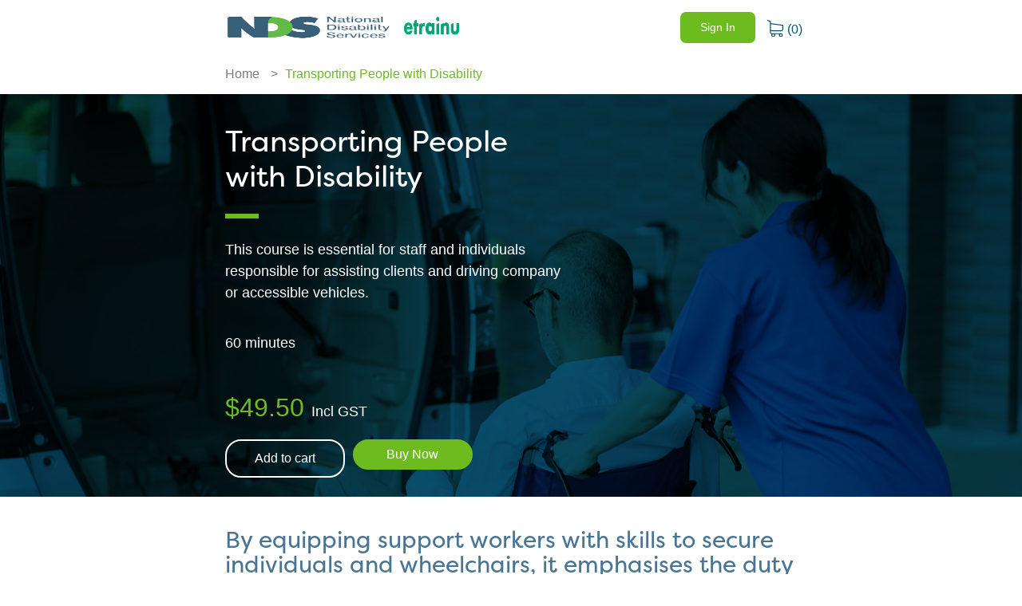

--- FILE ---
content_type: text/css
request_url: https://nds-marketplace.etrainu.com/wp-content/themes/etrainu_marketplace/styles/header.css?v=20200429c
body_size: 824
content:
/*--------------------------------------------------------------
## Header
--------------------------------------------------------------*/

.site-header {
	padding: 2% 5%;
	top: 0;
	background-color: #fff;
	z-index: 20;
}

.site-header .etrainu-navigation ul {
	display: inline-block;
    list-style-type: none;
    margin: auto;
    text-align: center;
    padding: 0;
}

.site-header .etrainu-navigation li {
	padding: 10px;
    display: inline-block;
}

.site-branding {
    width: 300px;
    float: left;
    padding: 10px 0 10px 0;
    display: flex;
	align-items: end;
}

.site-branding .custom-logo {
	height: 100%;
	width: 100%;
}

.site-branding .custom-logo-link {
	align-items: center;
	display: flex;
    margin-right: 10px;
}

.site-branding .custom-logo-link .custom-logo {
	height: 40px
}
.site-branding .etrainu-logo img {
	height: 30px
}

nav.etrainu-navigation {
    float: left;
}

.etrainu-navigation ul{
	display: flex;
	justify-content: space-between;
	list-style-type: none;
}

.etrainu-navigation li a{
	text-decoration: none;
	color: #085874;
}

.etrainu-navigation .menu-main-menu {
	padding-left: 0;
}

#masthead {
	display: flex;
    align-items: center;
    justify-content: space-between;
}

#masthead a:hover {
	opacity: 0.8;
}

#masthead .headerCart {
    display: block;
    float: right;
    margin: 2% 0;
}

#masthead .headerCart .cart-icon{
    margin-top: 10px;
    display: block;
    float: left;
}

#masthead .headerCart #cart-count {
	margin-top: 10px;
    display: block;
    float: left;
}

#masthead .headerCartIcon {
    padding: 0px 5px;
    width: 30px;
}

#masthead .headerCartIconMobile {
	padding: 0px 5px;
	width: 30px;
	display: none;
}

#masthead .headerCart a{
	color: #085874;
	text-decoration: none;
}

#masthead .headerCart .signIn {
	background-color: #6ebb1f;
    margin: 0 10px;
    border-radius: 7px;
    padding: 2px 10px;
    font-size: 0.90em;
    float: left;
}

#masthead .etrainu-navigation-mobile #menu-main-menu a {
    text-decoration: none;
    color: #085874;
}

#masthead .headerCart .signIn p{
	color: #ffffff;
	margin: auto;
	padding: 7px 15px;
}

#masthead .siteBrandingMobile {
	display: none;
}

#masthead .etrainu-navigation-mobile .burger-menu-close {
	cursor: pointer;
	align-self: flex-end;
}

#masthead .etrainu-navigation-mobile #menu-main-menu {
	list-style-type: none;
	padding: 0;
	margin: 0;
}

#masthead .etrainu-navigation-mobile #menu-main-menu a{
	text-decoration: none;
	color: #000;
}

#masthead .etrainu-navigation-mobile #menu-main-menu li{
	padding: 0.5rem 0;
}

#masthead .etrainu-navigation-mobile {
	width: 0;
	left: 0;
	top: 0;
	height: 100%;
	background-color: white;
	z-index: 10;
	position: fixed;
	overflow-x: hidden;
	transition: 0.3s;
	box-shadow: 0 0 10px #aaaaaa;
}

#masthead .etrainu-navigation-mobile .etrainu-navigation-mobile-content {
	display: flex;
	flex-direction: column;
	padding: 2rem;
}


.admin-bar #masthead .etrainu-navigation-mobile {
	top: 46px;
}

#masthead .etrainu-navigation ul li:last-child {
	display: none;
}



@media only screen and (max-width: 768px) {
	.site-header {
		position: sticky;
		position: -webkit-sticky;
		padding: 15px 15px 0 15px;
	}

    .site-branding .custom-logo-link{
        margin: auto;
    }

    .site-branding{width: 100%;}

	header#masthead {
		flex-direction: column;
	}

	#masthead .etrainu-navigation {
		display: none;
	}

	#masthead .siteBrandingMobile {
		display: flex;
		width: 100%;
		justify-content: space-between;
		align-items: center;
		margin: 0;
	}
	#masthead .siteBrandingMobile .site-branding {
		display: flex;
        padding-left: 10px;
        width: 40%;
	}
	#masthead .siteBrandingMobile .headerCart {
		display: block;
	}
	#masthead .siteBrandingMobile .headerCart .headerCartIcon {
		display: none;
	}
	#masthead .siteBrandingMobile .headerCart .headerCartIconMobile {
		display: block;
        float: right;
	}
	#masthead .siteBrandingMobile .burger-menu {
		cursor: pointer;
		display: flex;
		align-items: center;
		justify-content: center;
	}

	#masthead .site-branding {
		display: none;
	}
	#masthead .headerCart{
        width: 10%;
		display: none;
	}
}

#masthead.site-header::before, #masthead.site-header::after {
	content: none !important;
}


@media only screen and (min-width: 768px) {
	#masthead .etrainu-navigation-mobile {
		display: none;
	}
}


@media only screen and (max-width: 600px) {
    #masthead .siteBrandingMobile .site-branding{
        width: 70%;
    }
}


@media only screen and (max-width: 1024px) {
    .site-header{
        padding: 15px 5%;
    }
}


@media only screen and (min-width: 1200px) {
    .site-header{
        padding: 0 21.5%;
    }
}


--- FILE ---
content_type: text/css
request_url: https://nds-marketplace.etrainu.com/wp-content/themes/etrainu_marketplace/style.css?ver=202000001
body_size: 6996
content:
/*!
Theme Name: Etrainu_marketplace
Theme URI: http://underscores.me/
Author: Me
Author URI: http://underscores.me/
Description: Custom theme: Etrainu_marketplace
Version: 1.0.0
License: GNU General Public License v2 or later
License URI: LICENSE
Text Domain: etrainu_marketplace
Tags: custom-background, custom-logo, custom-menu, featured-images, threaded-comments, translation-ready

This theme, like WordPress, is licensed under the GPL.
Use it to make something cool, have fun, and share what you've learned with others.

Etrainu_marketplace is based on Underscores https://underscores.me/, (C) 2012-2017 Automattic, Inc.
Underscores is distributed under the terms of the GNU GPL v2 or later.

Normalizing styles have been helped along thanks to the fine work of
Nicolas Gallagher and Jonathan Neal https://necolas.github.io/normalize.css/
*/
/*--------------------------------------------------------------
>>> TABLE OF CONTENTS:
----------------------------------------------------------------
# Normalize
# Typography
# Elements
# Forms
# Navigation
	## Links
	## Menus
# Accessibility
# Alignments
# Clearings
# Widgets
# Content
	## Posts and pages
	## Comments
# Infinite scroll
# Media
	## Captions
	## Galleries
--------------------------------------------------------------*/
/*--------------------------------------------------------------
# Normalize
--------------------------------------------------------------*/
/* normalize.css v8.0.0 | MIT License | github.com/necolas/normalize.css */

/* Document
	 ========================================================================== */

/**
 * 1. Correct the line height in all browsers.
 * 2. Prevent adjustments of font size after orientation changes in iOS.
 */

html {
	line-height: 1.15; /* 1 */
	-webkit-text-size-adjust: 100%; /* 2 */
}

/* Sections
	 ========================================================================== */

/**
 * Remove the margin in all browsers.
 */

body {
	margin: 0;
}

/**
 * Correct the font size and margin on `h1` elements within `section` and
 * `article` contexts in Chrome, Firefox, and Safari.
 */

h1 {
	font-size: 2em;
	margin: 0.67em 0;
}

h3 {
    font-family: 'filson-pro', sans-serif;
    font-weight: normal;
    color: #085874;
}

/* Grouping content
	 ========================================================================== */

/**
 * 1. Add the correct box sizing in Firefox.
 * 2. Show the overflow in Edge and IE.
 */

hr {
	box-sizing: content-box; /* 1 */
	height: 0; /* 1 */
	overflow: visible; /* 2 */
}

/**
 * 1. Correct the inheritance and scaling of font size in all browsers.
 * 2. Correct the odd `em` font sizing in all browsers.
 */

pre {
	font-family: monospace, monospace; /* 1 */
	font-size: 1em; /* 2 */
}

/* Text-level semantics
	 ========================================================================== */

/**
 * Remove the gray background on active links in IE 10.
 */

a {
	background-color: transparent;
}

/**
 * 1. Remove the bottom border in Chrome 57-
 * 2. Add the correct text decoration in Chrome, Edge, IE, Opera, and Safari.
 */

abbr[title] {
	border-bottom: none; /* 1 */
	text-decoration: underline; /* 2 */
	text-decoration: underline dotted; /* 2 */
}

/**
 * Add the correct font weight in Chrome, Edge, and Safari.
 */

b,
strong {
	font-weight: bolder;
}

/**
 * 1. Correct the inheritance and scaling of font size in all browsers.
 * 2. Correct the odd `em` font sizing in all browsers.
 */

code,
kbd,
samp {
	font-family: monospace, monospace; /* 1 */
	font-size: 1em; /* 2 */
}

/**
 * Add the correct font size in all browsers.
 */

small {
	font-size: 80%;
}

/**
 * Prevent `sub` and `sup` elements from affecting the line height in
 * all browsers.
 */

sub,
sup {
	font-size: 75%;
	line-height: 0;
	position: relative;
	vertical-align: baseline;
}

sub {
	bottom: -0.25em;
}

sup {
	top: -0.5em;
}

/* Embedded content
	 ========================================================================== */

/**
 * Remove the border on images inside links in IE 10.
 */

img {
	border-style: none;
}

/* Forms
	 ========================================================================== */

/**
 * 1. Change the font styles in all browsers.
 * 2. Remove the margin in Firefox and Safari.
 */

button,
input,
optgroup,
select,
textarea {
	font-family: inherit; /* 1 */
	font-size: 100%; /* 1 */
	line-height: 1.15; /* 1 */
	margin: 0; /* 2 */
}

/**
 * Show the overflow in IE.
 * 1. Show the overflow in Edge.
 */

button,
input { /* 1 */
	overflow: visible;
}

/**
 * Remove the inheritance of text transform in Edge, Firefox, and IE.
 * 1. Remove the inheritance of text transform in Firefox.
 */

button,
select { /* 1 */
	text-transform: none;
}

/**
 * Correct the inability to style clickable types in iOS and Safari.
 */

button,
[type="button"],
[type="reset"],
[type="submit"] {
	-webkit-appearance: button;
}

/**
 * Remove the inner border and padding in Firefox.
 */

button::-moz-focus-inner,
[type="button"]::-moz-focus-inner,
[type="reset"]::-moz-focus-inner,
[type="submit"]::-moz-focus-inner {
	border-style: none;
	padding: 0;
}

/**
 * Restore the focus styles unset by the previous rule.
 */

button:-moz-focusring,
[type="button"]:-moz-focusring,
[type="reset"]:-moz-focusring,
[type="submit"]:-moz-focusring {
	outline: 1px dotted ButtonText;
}

/**
 * Correct the padding in Firefox.
 */

fieldset {
	padding: 0.35em 0.75em 0.625em;
}

/**
 * 1. Correct the text wrapping in Edge and IE.
 * 2. Correct the color inheritance from `fieldset` elements in IE.
 * 3. Remove the padding so developers are not caught out when they zero out
 *		`fieldset` elements in all browsers.
 */

legend {
	box-sizing: border-box; /* 1 */
	color: inherit; /* 2 */
	display: table; /* 1 */
	max-width: 100%; /* 1 */
	padding: 0; /* 3 */
	white-space: normal; /* 1 */
}

/**
 * Add the correct vertical alignment in Chrome, Firefox, and Opera.
 */

progress {
	vertical-align: baseline;
}

/**
 * Remove the default vertical scrollbar in IE 10+.
 */

textarea {
	overflow: auto;
}

/**
 * 1. Add the correct box sizing in IE 10.
 * 2. Remove the padding in IE 10.
 */

[type="checkbox"],
[type="radio"] {
	box-sizing: border-box; /* 1 */
	padding: 0; /* 2 */
}

/**
 * Correct the cursor style of increment and decrement buttons in Chrome.
 */

[type="number"]::-webkit-inner-spin-button,
[type="number"]::-webkit-outer-spin-button {
	height: auto;
}

/**
 * 1. Correct the odd appearance in Chrome and Safari.
 * 2. Correct the outline style in Safari.
 */

[type="search"] {
	-webkit-appearance: textfield; /* 1 */
	outline-offset: -2px; /* 2 */
}

/**
 * Remove the inner padding in Chrome and Safari on macOS.
 */

[type="search"]::-webkit-search-decoration {
	-webkit-appearance: none;
}

/**
 * 1. Correct the inability to style clickable types in iOS and Safari.
 * 2. Change font properties to `inherit` in Safari.
 */

::-webkit-file-upload-button {
	-webkit-appearance: button; /* 1 */
	font: inherit; /* 2 */
}

/* Interactive
	 ========================================================================== */

/*
 * Add the correct display in Edge, IE 10+, and Firefox.
 */

details {
	display: block;
}

/*
 * Add the correct display in all browsers.
 */

summary {
	display: list-item;
}

/* Misc
	 ========================================================================== */

/**
 * Add the correct display in IE 10+.
 */

template {
	display: none;
}

/**
 * Add the correct display in IE 10.
 */

[hidden] {
	display: none;
}

/**
 * Allowing for easily hiding elements
 */
.hidden {
	display: none !important;
	overflow: hidden;
}

/*--------------------------------------------------------------
# Typography
--------------------------------------------------------------*/
body,
button,
input,
select,
optgroup,
textarea {
	color: #7a7a7a;
	font-family: "Roboto", Sans-serif;
	font-size: 16px;
	font-size: 1rem;
	line-height: 1.5;
}

h1, h2, h3, h4, h5, h6 {
	clear: both;
}

h5{font-size:18px;}

p {
	margin-bottom: 1.5em;
}

dfn, cite, em, i {
	font-style: italic;
}

blockquote {
	margin: 0 1.5em;
}

address {
	margin: 0 0 1.5em;
}

pre {
	background: #eee;
	font-family: "Courier 10 Pitch", Courier, monospace;
	font-size: 15px;
	font-size: 0.9375rem;
	line-height: 1.6;
	margin-bottom: 1.6em;
	max-width: 100%;
	overflow: auto;
	padding: 1.6em;
}

code, kbd, tt, var {
	font-family: Monaco, Consolas, "Andale Mono", "DejaVu Sans Mono", monospace;
	font-size: 15px;
	font-size: 0.9375rem;
}

abbr, acronym {
	border-bottom: 1px dotted #666;
	cursor: help;
}

mark, ins {
	text-decoration: none;
}

big {
	font-size: 125%;
}

/*--------------------------------------------------------------
# Elements
--------------------------------------------------------------*/
html {
	box-sizing: border-box;
}

*,
*:before,
*:after {
	/* Inherit box-sizing to make it easier to change the property for components that leverage other behavior; see https://css-tricks.com/inheriting-box-sizing-probably-slightly-better-best-practice/ */
	box-sizing: inherit;
}

body {
	background: #fff;
	/* Fallback for when there is no custom background color defined. */
}

hr {
	background-color: #ccc;
	border: 0;
	height: 1px;
	margin-bottom: 1.5em;
}

ul, ol {
	margin: 0 0 1.5em 3em;
}

ul {
	list-style: disc;
}

ol {
	list-style: decimal;
}

li > ul,
li > ol {
	margin-bottom: 0;
	margin-left: 1.5em;
}

dt {
	font-weight: bold;
}

dd {
	margin: 0 1.5em 1.5em;
}

img {
	height: auto;
	/* Make sure images are scaled correctly. */
	max-width: 100%;
	/* Adhere to container width. */
}

figure {
	margin: 1em 0;
	/* Extra wide images within figure tags don't overflow the content area. */
}

table {
	margin: 0 0 1.5em;
	width: 100%;
}

.breadcrumb {
    padding: 1% 22%;
}

.breadcrumbs span {
    margin: 0 5px;
}

.breadcrumbs span:nth-child(1) {
    margin-left: 0;
}

.breadcrumbs span a:link {
    text-decoration: none;
    color:#7a7a7a;
}

.breadcrumbs span a:visited {
    text-decoration: none;
    color:#7a7a7a;
}

.breadcrumbs span a:hover {
    color: #9BB33C;
    text-decoration: underline;
}

.breadcrumbs span a:active {
    color: #9BB33C;
    text-decoration: underline;
}

.breadcrumbs span.current-item{
    color: #9BB33C;
}


/*--------------------------------------------------------------
# Forms
--------------------------------------------------------------*/
button,
input[type="button"],
input[type="reset"],
input[type="submit"] {
	border: 1px solid;
	border-color: #ccc #ccc #bbb;
	border-radius: 3px;
	background: #e6e6e6;
	color: rgba(0, 0, 0, 0.8);
	font-size: 12px;
	font-size: 0.75rem;
	line-height: 1;
	padding: .6em 1em .4em;
}

button:hover,
input[type="button"]:hover,
input[type="reset"]:hover,
input[type="submit"]:hover {
	border-color: #ccc #bbb #aaa;
}

button:active, button:focus,
input[type="button"]:active,
input[type="button"]:focus,
input[type="reset"]:active,
input[type="reset"]:focus,
input[type="submit"]:active,
input[type="submit"]:focus {
	border-color: #aaa #bbb #bbb;
}

input[type="text"],
input[type="email"],
input[type="url"],
input[type="password"],
input[type="search"],
input[type="number"],
input[type="tel"],
input[type="range"],
input[type="date"],
input[type="month"],
input[type="week"],
input[type="time"],
input[type="datetime"],
input[type="datetime-local"],
input[type="color"],
textarea {
	color: #666;
	border: 1px solid #ccc;
	border-radius: 3px;
	padding: 3px;
}

input[type="text"]:focus,
input[type="email"]:focus,
input[type="url"]:focus,
input[type="password"]:focus,
input[type="search"]:focus,
input[type="number"]:focus,
input[type="tel"]:focus,
input[type="range"]:focus,
input[type="date"]:focus,
input[type="month"]:focus,
input[type="week"]:focus,
input[type="time"]:focus,
input[type="datetime"]:focus,
input[type="datetime-local"]:focus,
input[type="color"]:focus,
textarea:focus {
	color: #111;
}

select {
	border: 1px solid #ccc;
}

textarea {
	width: 100%;
}

/*--------------------------------------------------------------
# Navigation
--------------------------------------------------------------*/
/*--------------------------------------------------------------
## Links
--------------------------------------------------------------*/
a {
	color: #9BB33C;
    text-decoration: underline;
    transition: .5s;
}

a:visited {
	color: #9BB33C;
}

a:hover, a:focus, a:active {
	color: #094E69;
}

a:focus {
	outline: thin dotted;
}

a:hover, a:active {
	outline: 0;
}

/*--------------------------------------------------------------
## Menus
--------------------------------------------------------------*/
.main-navigation {
	clear: both;
	display: block;
	float: left;
	width: 100%;
}

.main-navigation ul {
	display: none;
	list-style: none;
	margin: 0;
	padding-left: 0;
}

.main-navigation ul ul {
	box-shadow: 0 3px 3px rgba(0, 0, 0, 0.2);
	float: left;
	position: absolute;
	top: 100%;
	left: -999em;
	z-index: 99999;
}

.main-navigation ul ul ul {
	left: -999em;
	top: 0;
}

.main-navigation ul ul li:hover > ul,
.main-navigation ul ul li.focus > ul {
	left: 100%;
}

.main-navigation ul ul a {
	width: 200px;
}

.main-navigation ul li:hover > ul,
.main-navigation ul li.focus > ul {
	left: auto;
}

.main-navigation li {
	float: left;
	position: relative;
}

.main-navigation a {
	display: block;
	text-decoration: none;
}

/* Small menu. */
.menu-toggle,
.main-navigation.toggled ul {
	display: block;
}

@media screen and (min-width: 37.5em) {
	.menu-toggle {
		display: none;
	}

	.main-navigation ul {
		display: block;
	}
}

.site-main .comment-navigation, .site-main
.posts-navigation, .site-main
.post-navigation {
	margin: 0 0 1.5em;
	overflow: hidden;
}

.comment-navigation .nav-previous,
.posts-navigation .nav-previous,
.post-navigation .nav-previous {
	float: left;
	width: 50%;
}

.comment-navigation .nav-next,
.posts-navigation .nav-next,
.post-navigation .nav-next {
	float: right;
	text-align: right;
	width: 50%;
}

/*--------------------------------------------------------------
# Accessibility
--------------------------------------------------------------*/
/* Text meant only for screen readers. */
.screen-reader-text {
	border: 0;
	clip: rect(1px, 1px, 1px, 1px);
	clip-path: inset(50%);
	height: 1px;
	margin: -1px;
	overflow: hidden;
	padding: 0;
	position: absolute !important;
	width: 1px;
	word-wrap: normal !important; /* Many screen reader and browser combinations announce broken words as they would appear visually. */
}

.screen-reader-text:focus {
	background-color: #f1f1f1;
	border-radius: 3px;
	box-shadow: 0 0 2px 2px rgba(0, 0, 0, 0.6);
	clip: auto !important;
	clip-path: none;
	color: #21759b;
	display: block;
	font-size: 14px;
	font-size: 0.875rem;
	font-weight: bold;
	height: auto;
	left: 5px;
	line-height: normal;
	padding: 15px 23px 14px;
	text-decoration: none;
	top: 5px;
	width: auto;
	z-index: 100000;
	/* Above WP toolbar. */
}

/* Do not show the outline on the skip link target. */
#content[tabindex="-1"]:focus {
	outline: 0;
}

/*--------------------------------------------------------------
# Alignments
--------------------------------------------------------------*/
.alignleft {
	display: inline;
	float: left;
	margin-right: 1.5em;
}

.alignright {
	display: inline;
	float: right;
	margin-left: 1.5em;
}

.aligncenter {
	clear: both;
	display: block;
	margin-left: auto;
	margin-right: auto;
}


/*--------------------------------------------------------------
# Clearings
--------------------------------------------------------------*/
.clear:before,
.clear:after,
.entry-content:before,
.entry-content:after,
.comment-content:before,
.comment-content:after,
.site-header:before,
.site-header:after,
.site-content:before,
.site-content:after,
.site-footer:before,
.site-footer:after {
	content: "";
	display: table;
	table-layout: fixed;
}

.clear:after,
.entry-content:after,
.comment-content:after,
.site-header:after,
.site-content:after,
.site-footer:after {
	clear: both;
}

/*--------------------------------------------------------------
# Widgets
--------------------------------------------------------------*/
.widget {
	margin: 0 0 1.5em;
	/* Make sure select elements fit in widgets. */
}

.widget select {
	max-width: 100%;
}

/*--------------------------------------------------------------
# Content
--------------------------------------------------------------*/
/*--------------------------------------------------------------
## Posts and pages
--------------------------------------------------------------*/
.sticky {
	display: block;
}

.post,
.page {
	margin: 0 0 1.5em;
}

.updated:not(.published) {
	display: none;
}

.page-content,
.entry-content,
.entry-summary {
	margin: 1.5em 0 0;
}

.page-links {
	clear: both;
	margin: 0 0 1.5em;
}

/*--------------------------------------------------------------
## General Woocommerce
--------------------------------------------------------------*/

.woocommerce-notices-wrapper {
	display: none !important;
}

.woocommerce-additional-fields {
    display: none;
}

li.wc_payment_method.payment_method_woocommerce_securepay_p_gateway label img {
    float: left;
}

.woocommerce-checkout #payment div.form-row {
    padding: .5em 1em;
}

/* Purchase Buttons */

.addToCart {
	border-style: solid;
	border-radius: 20px;
	border-width: 2px;
	background-color: #9bb33c;
	padding: 2px 10px;
	border-color: #9bb33c;
    text-align: center;
}

.addToCart .added{
	display: none;
	color: #085874;
	background-color: #FFFFFF;
}

.addToCart a{
	color: #FFFFFF;
}

.addToCart a:hover{
	color: #9bb33c !important;
}

.addToCart:hover {
	background-color: #FFFFFF;
}

.buyNow{
	border-style: solid;
	border-width: 1px;
	border-radius: 20px;
	color: #085874;
	background-color: #fff;
	padding: 2px 10px;
}

.buyNowButton {
	border-color: #9BB33C;
    background: #9BB33C;
	display: flex;
	align-items: center;
	border-style: solid;
	border-width: 2px;
	border-radius: 20px;
	padding: 5px;
	justify-content: center;
	text-decoration: none;
	color: #fff;
    text-align: center;
}


a.buyNowButton:visited {
	color: #fff;
}

a.buyNowButton:hover {
	background-color: transparent;
	color: #9BB33C;
}

#addToCart.add_to_cart_button {
	text-align: center;
	font-weight: 400;
	border-color: #ffffff;
	color: #ffffff;
	background-color: transparent;
	text-decoration: none;
	border-radius: 20px;
	border-style: solid;
	border-width: 2px;
    margin-right: 10px;
    float:left;
}

#addToCart.add_to_cart_button:hover{
	color: #085874;
	background-color: #ffffff;
	border-color: #085874;
    opacity: 1;
}

.woocommerce-billing-fields h3, .woocommerce-additional-fields h3, h3#order_review_heading {
    color: #094E69;
    font-size: 1.5em;
    line-height: 1.1em;
}

.woocommerce #respond input#submit:hover, .woocommerce a.button:hover, .woocommerce button.button:hover, .woocommerce input.button:hover {
    background-color: #9BB33C;
    text-decoration: none;
    background-image: none;
    color: #fff;
    opacity: .8;
}

#add_payment_method table.cart .product-thumbnail, .woocommerce-cart table.cart .product-thumbnail, .woocommerce-checkout table.cart .product-thumbnail{
    min-width: 60px;
}

.woocommerceCartTotal h2, .woocommerceCart h2{
    color: #085874;
    font-size: 1.5em;
}

.entry-content .woocommerce {
    width: 1055px;
    margin: auto;
}

.woocommerceCart {
    width: 60%;
}

.woocommerce form .form-row input.input-text, .woocommerce form .form-row textarea{
    padding: 10px;
}


.woocommerce #respond input#submit, .woocommerce a.button, .woocommerce button.button, .woocommerce input.button{
    background-color: #9BB33C;
    color: #fff;
    padding: 10px 20px;
    transition: .5s;
}

.woocommerce-order h1, h2 {
    color: #085874;
}

button.button[disabled]{
    background:#d9d7d7;
}

td.woocommerce-table__product-name.product-name a {
    color: #9BB33C;
    transition: .5s;
}

td.woocommerce-table__product-name.product-name a:hover {
    opacity: .8;
}


table.shop_table.woocommerce-checkout-review-order-table {
    border: none;
}

.woocommerce .woocommerce-checkout .woocommerce-account-fields {
	display: none !important;
}


div#customer_details {
    margin-bottom: 50px;
}

.woocommerce #payment .form-row select, .woocommerce-page #payment .form-row select {
    width: auto;
    padding: 10px;
}


.woocommerce-checkout #payment ul.payment_methods{
    border-bottom:0;
}

.woocommerce-checkout #payment div.payment_box{
    margin: 0;
    background-color: #ffffff;
}

.payment_box.payment_method_woocommerce_securepay_p_gateway p {
    padding-left: 15px;
}

.woocommerce table.shop_table{
    margin: 0 0 50px 0;
}

.woocommerce-checkout #payment div.payment_box .form-row{
    margin:0;
}

.woocommerce-checkout #payment div.payment_box::before{
    border:none;
}

table.shop_table.woocommerce-checkout-review-order-table thead tr, table.shop_table.woocommerce-checkout-review-order-table tfoot tr.order-total {
    background: #f8f8f9;
}

tr.order-total, tr.order-total td, th.product-name, th.product-total {
    color: #094E69;
    font-size:1.1em;
}

table.shop_table.shop_table_responsive.cart.woocommerce-cart-form__contents th {
    color: #094E69;
    font-size: 1em;
}

.woocommerce-checkout #payment ul.payment_methods, .woocommerce-checkout #payment div.payment_box{
    padding: 0;
}

.singleProductHeroContent p {
    padding-top: 2%;
    font-size: 18px;
}




/*--------------------------------------------------------------
## Comments
--------------------------------------------------------------*/
.comment-content a {
	word-wrap: break-word;
}

.bypostauthor {
	display: block;
}

/*--------------------------------------------------------------
# Infinite scroll
--------------------------------------------------------------*/
/* Globally hidden elements when Infinite Scroll is supported and in use. */
.infinite-scroll .posts-navigation,
.infinite-scroll.neverending .site-footer {
	/* Theme Footer (when set to scrolling) */
	display: none;
}

/* When Infinite Scroll has reached its end we need to re-display elements that were hidden (via .neverending) before. */
.infinity-end.neverending .site-footer {
	display: block;
}

/*--------------------------------------------------------------
# Media
--------------------------------------------------------------*/
.page-content .wp-smiley,
.entry-content .wp-smiley,
.comment-content .wp-smiley {
	border: none;
	margin-bottom: 0;
	margin-top: 0;
	padding: 0;
}

/* Make sure embeds and iframes fit their containers. */
embed,
iframe,
object {
	max-width: 100%;
}

/* Make sure logo link wraps around logo image. */
.custom-logo-link {
	display: inline-block;
}

/*--------------------------------------------------------------
## Captions
--------------------------------------------------------------*/
.wp-caption {
	margin-bottom: 1.5em;
	max-width: 100%;
}

.wp-caption img[class*="wp-image-"] {
	display: block;
	margin-left: auto;
	margin-right: auto;
}

.wp-caption .wp-caption-text {
	margin: 0.8075em 0;
}

.wp-caption-text {
	text-align: center;
}

/*--------------------------------------------------------------
## Galleries
--------------------------------------------------------------*/
.gallery {
	margin-bottom: 1.5em;
}

.gallery-item {
	display: inline-block;
	text-align: center;
	vertical-align: top;
	width: 100%;
}

.gallery-columns-2 .gallery-item {
	max-width: 50%;
}

.gallery-columns-3 .gallery-item {
	max-width: 33.33%;
}

.gallery-columns-4 .gallery-item {
	max-width: 25%;
}

.gallery-columns-5 .gallery-item {
	max-width: 20%;
}

.gallery-columns-6 .gallery-item {
	max-width: 16.66%;
}

.gallery-columns-7 .gallery-item {
	max-width: 14.28%;
}

.gallery-columns-8 .gallery-item {
	max-width: 12.5%;
}

.gallery-columns-9 .gallery-item {
	max-width: 11.11%;
}

.gallery-caption {
	display: block;
}

/*eHhh?*/

.woocommerce-form-coupon-toggle {
	display: none;
}

#post-9 {
	margin: 0 10%;
}

.woocommerce-terms-and-conditions-wrapper {
	display: none;
}

.woocommerce #content table.cart td.actions .input-text, .woocommerce table.cart td.actions .input-text, .woocommerce-page #content table.cart td.actions .input-text, .woocommerce-page table.cart td.actions .input-text {
	width: 200px;
}

/*Variable Product CSS*/

.woocommerce button.button.alt {
	background-color: #9bb33c;
    padding: 1em 3em;
    transition: .5s;
}

.woocommerce button.button.alt:hover {
	background-color: #9bb33c;
	opacity: 0.8;
}

/* Elementor Pages */

article .entry-header {
	display: none;
}

article .entry-content {
    margin: auto;
}

.elementor-widget-tabs .elementor-tab-title a {
    color: #085874 !important;
    font-family: 'filson-pro', sans-serif;
    font-weight: normal;
}

.elementor-widget-tabs .elementor-tab-title.elementor-active a {
    color: #085874 !important;
    font-weight: bold;
}

.elementor-widget-tabs .elementor-tabs-wrapper div {
    overflow: hidden;
    border: solid 1px #f3f3f3;
    border-collapse: collapse;
}

.elementor-tab-content table {

    border-spacing: 0;
    border-collapse: collapse;
}

.elementor-tab-content table td{
    vertical-align: top;
    padding: 1%;
}

table.states tr td:nth-child(1), table.states tr td:nth-child(2) {
    width: 100px;
    text-align: center;
}

table.performance-criteria td:nth-child(1) {
    width: 300px;
}

table.states td {
    border: solid 2px whitesmoke;
    vertical-align: top;
    border-spacing: 0;
    padding: 1%;
}

table.pre-req tr td:nth-child(1) {
    width: 30%;
}



/** Hero Banners **/

section.banner-lms, section.banner-elearning, section.banner-academies {
	height: 400px;
}

section.banner-lms h1, section.banner-elearning h1, section.banner-academies h1{
    font-size: 56px;
    line-height: .3em;
    font-family: 'filson-pro', sans-serif;
    font-weight: bold;

}


.banner-tagline { /** subheader of the banners **/
    font-family: 'filson-pro', sans-serif;
    font-weight: normal;
    font-size: 20px;
}

.banner-subpages h1 {
    font-family: 'filson-pro', sans-serif;
    font-weight: bold;
    font-size: 43.2px;
    line-height: 1em;
}

.banner-subpages h2{
    font-family: 'filson-pro', sans-serif;
    font-weight: normal;
    font-size: 20px;
    color: #fff;
    line-height: 1em;
}




/* ============= LMS =================== */

.page {
	margin: 0;
}

.header-blue h2 {
    font-family: 'filson-pro', sans-serif;
    font-weight: normal;
}

/* etrainu LMS features */

section.lms-features h3.elementor-icon-box-title span {
	color: #7a7a7a;
	font-weight: 400;
	font-size: 16px;
}

.avia_textblock ul {
	margin: 0;
}


.single-page {
    margin: 1% 22%;
}




.disable-select {
	user-select: none; /* supported by Chrome and Opera */
	-webkit-user-select: none; /* Safari */
	-moz-user-select: none; /* Firefox */
	-ms-user-select: none; /* Internet Explorer/Edge */
}

.payment_box .form-row {
	width: 100% !important;
}
/*:first-child :after*/
.wc_payment_method.payment_method_woocommerce_securepay_p_gateway label[for="payment_method_woocommerce_securepay_p_gateway"]{
	color: #FFFFFF;
}

.woocommerce-checkout #payment {
	background: none !important;
}



@media only screen and (max-width: 1024px) {

    .single-page {
        margin: 1% 5%;
    }

}


@media only screen and (max-width: 600px) {
	.header-blue h2 {
		font-size: .85em;
		line-height: 1.2em;
	}

	section.banner-lms h1, section.banner-elearning h1, section.banner-academies h1 {
		font-size: .90em;
		line-height: 1.2em;

	}

	section.banner-lms h1, section.banner-elearning h1{
		padding-top:5%;
	}

	.quote, .coa.elementor-widget-button, .avia-promocontent p  {/* call of action and quote section */
		text-align: center;
	}

	.avia-promocontent {
		text-align: center;
	}

	.elementor-element.elementor-element-3cd5702.why-us.elementor-column.elementor-col-50.elementor-top-column {
		background: #f3f3f3;
	}

    .banner-tagline {
        font-family: 'filson-pro', sans-serif;
        font-weight: normal;
        font-size: 16px;
    }

    section.banner-elearning h1 {
        padding-top: 18%;
    }

    li.wc_payment_method.payment_method_woocommerce_securepay_p_gateway label img {
        float: none;
    }

}



@media only screen and (max-device-width: 768px)  {

    .woocommerceCart {
        width: 100%;
    }

    .breadcrumb {
        padding: 2% 5%;
    }

    .buyNowButton {
		border-color: #085874;
		display: flex;
		align-items: center;
		border-style: solid;
		border-radius: 20px;
		padding: 5px;
		background-color: #ffffff;
        text-align: center;
	}

	.buyNowButton a{
		text-decoration: none;
		padding: 0 1rem;
		color: #085874;
	}

	.addToCart a{
		border-radius: 20px;
		color: #FFFFFF;
	}

}


@media only screen and (min-device-width: 768px)  {
	section.banner-lms h1, section.banner-elearning h1, section.banner-academies h1 {
		font-size: 43px;
		line-height: 1.2em;
		padding-top: 0;
	}

    .breadcrumb {
        padding: 2% 5%;
    }

    section.course-categories .elementor-widget-image-box .elementor-image-box-content h3.elementor-image-box-title{
        font-size: 1.3em;
    }

}



@media only screen and (min-width: 1024px) {

	.header-blue h2 {
		font-size: 35px;
		line-height: 1.1em;
	}


    section.banner-lms h1, section.banner-elearning h1, section.banner-academies h1{
        padding-top:.5em;
    }

}


@media only screen and (max-width: 1024px) {

	.header-blue h2 {
		font-size: .80em;
		line-height: 1.2em;
	}


    .entry-content .woocommerce {
        width: 100%;
        }
}



@media only screen and (min-width: 1200px) {

	   .breadcrumb{
        padding:1% 22%;
    }
}












--- FILE ---
content_type: text/css
request_url: https://nds-marketplace.etrainu.com/wp-content/themes/etrainu_marketplace/styles/wfe-leadgen.css?ver=20200414e
body_size: 2935
content:
/*--------------------------------------------------------------
## Work Force Essentials Hero Banner
--------------------------------------------------------------*/

section.elementor-element.elementor-element-7bb35c2c.elementor-section-boxed.elementor-section-height-default.elementor-section-height-default.elementor-section.elementor-top-section::before { /** for the live banner **/
    display: block;
    content: "";
    top: 0;
    left: 0;
    right: 0;
    bottom: 0;
    position: absolute;
    background-image: linear-gradient(50deg, rgba(255,255,255,.3), white, transparent, transparent);
}

.wfe-banner-btn-wrapper {
    display: flex;
    padding: 5% 0 0 0;
}

.wfe-banner-btn-wrapper a {
    color: #fff;
    padding: 10px 20px;
    border-radius: 5px;
}

.wfe-banner-btn-wrapper a.individual {
    background: #094e69;
    border: 2px solid #094e69;
    margin-right: 1.5em;
}

.wfe-banner-btn-wrapper a.individual:hover {
    border: 2px solid #082e3a;
    background: #082e3a;
}

.wfe-banner-btn-wrapper a.business {
   background: #094e69;
    border: 2px solid #094e69;
}

.wfe-banner-btn-wrapper a.business:hover {
    border: 2px solid #082e3a;
    background: #082e3a;
}




/*--------------------------------------------------------------
## Work Force Essentials Testimonials
--------------------------------------------------------------*/
div#sp-testimonial-free-wrapper-10138 .slick-initialized .slick-slide{
	background:none;
	box-shadow:none;
    border:none;
}

.elementor-testimonial-content {
    background: #085874;
    padding: 1.8em;
    position: relative;
    border-radius: 0 20px;
    color: #ffffff !important;
}

.elementor-widget-testimonial .elementor-testimonial-name {
    color: #6ebb1f;
    font-family: roboto,Sans-serif;
    font-weight: 600;
}

.elementor-widget-testimonial .elementor-testimonial-job {
    color: #54595f;
    font-family: roboto,Sans-serif;
    font-weight: 400;
}

#sp-testimonial-free-wrapper-10138 .sp-testimonial-free-section .tfree-client-designation{
    font-style: italic;
    color: #094e69;
}

.sp-testimonial-free-section .sp-tfree-client-image img{
    max-width: 100px;
    margin: 0 auto 1%; 
}

.elementor-testimonial-image img {
    border: 1px solid #D7D7D7;
}

.elementor-testimonial-meta-inner {
    margin-bottom: 5%;
}

/*--------------------------------------------------------------
## New Work Force Essentials Page
--------------------------------------------------------------*/

body.page-id-14488 .breadcrumb {
    display: none;
}

h1.wfe {
    font-family: 'filson-pro', sans-serif;
    font-size: 2.5em;
    line-height: 1.1em;
    margin: 0;
    padding: 0;
}

h2.wfe {
    font-family: 'filson-pro', sans-serif;
    font-size: 1.5em;
    margin: 0;
    line-height: 1.2em;
}

h2.wfe-center {
    font-family: 'filson-pro', sans-serif;
    font-size: 1.5em;
    margin: 0;
    line-height: 1.2em;
    text-align: center;
}

.wfe-center{
    text-align: center;
}

h3.wfe-blue{
    color: #084f6a !important;
    text-align: center;
    font-size: 1.17em;
    line-height: 1.3em;
    font-weight: bold !important;
}


h3.wfe {
    color: #3d3d3d !important;
    text-align: center;
    font-size: 1.17em;
    line-height: 1.3em;
    font-weight: bold;
}

h4.wfe{
    font-family: 'filson-pro', sans-serif;
    min-height: 50px;
    text-align: center;
}

.center{
    text-align: center;
}

.elementor-accordion-item b{
    color: #085874;
}

.elementor-tab-title.elementor-active {
    background: #094e69 !important;
}

.wfe-nav {
    text-align: center;
}

.step-wrapper {
    display: flex;
    justify-content: center;
}

.step-wrapper a {
    text-transform: uppercase;  
    color: #7a7a7a;
    padding: 10px 24px;
    margin: 0;
    border-radius: 20px;
}

.step-wrapper {
    display: flex;
    justify-content: center;
    border: 1px solid #d7d7d7;
    width: 310px;
    margin: auto;
    border-radius: 30px;
}

.step-wrapper a.active {
    font-weight: bold;
    color: #085874;
    background: #ebebeb;
}

.membership-wrapper {
    display: flex;
    justify-content: center;
}

.membership-wrapper .opt {
    padding: 10px 70px 10px 20px;
    border: solid 1px #d7d7d7;
    border-radius: 5px;
    margin: 0 5px;
    position: relative;
}

.opt.individual img {
    width: 20px;
    position: absolute;
    right: 15px;
}

.opt.business img {
    width: 40px;
    position: absolute;
    right: 15px;
}

.step-nav {
    text-align: center;
    margin: 5% 0 0 0;
}

.step-nav a, .btn-wrapper a{
    padding: 10px 40px;
    background: #094e69;
    border: 2px solid #094e69;
    border-radius: 4px;
    color: #fff;
    cursor: pointer;
    text-decoration: none;
}

.step-nav a:hover, .btn-wrapper a:hover{
    background: #082e3a;
    border: 2px solid #082e3a;
} 

.btn-wrapper {
    margin-top: 10%;
}

p.wfe-shortdesc {
    padding: 0 1%;
}
    
p.wfe-banner{
    padding: 0 1%;
}
    
.wfe-banner-btn-wrapper {
    justify-content: center;
}
    
    
.wfe-banner-btn-wrapper a {
    padding: 10px 17px;
}
    
.wfe-banner-btn-wrapper a.individual{
   margin-right: 1.2em;
}


/*--------------------------------------------------------------
## Work Force Essentials Leadgen form
--------------------------------------------------------------*/

body.page-id-14488 .header h1 {
	margin-bottom: 0;
    font-size: 1.5em;
    line-height: 1.2em;
}

body.page-id-14488 h1 {
	color: #084f6a
}

body.page-id-14488 h2 {
	color: #084f6a
}

body.page-id-14488 .entry-content {
	display: flex;
	flex-direction: column;
}

body.page-id-14488 .form .gform_wrapper{
	margin-top: 0;
}

body.page-id-14488 .form .gform_heading {
	display: none;
}

body.page-id-14488 .form .gf_step .gf_step_number {
	display: none;
}

body.page-id-14488 .form .gfield_label {
	display: none;
}

body.page-id-14488 .form ul.gfield_radio {
	display: flex;
	justify-content: space-around;
}

body.page-id-14488 .form ul.gfield_radio li {
    display: flex;
    border: solid 1px #084f6a;
    border-radius: 7px;
    width: 200px;
    padding: 10px !important;
}

body.page-id-14488 .form .gform_page_footer {
	display: flex;
	flex-direction: column;
	align-items: center;
    margin-top: 5%;
}

body.page-id-14488 .form .gform_page_footer .button{
    background-color: #094e69;
    margin: 0;
    padding: 10px 40px;
    background: #094e69;
    border: 2px solid #094e69;
    border-radius: 4px;
    color: #fff;
    cursor: pointer;
    text-decoration: none;
    width: auto;
}

body.page-id-14488 .wfe-section-title {
	display: flex;
	justify-content: center;
}

body.page-id-14488 .wfe-section-title h2{
    font-weight: 700;
    font-size: 1.17em;
    line-height: 1.2em;
    text-align: center;
}

body.page-id-14488 .gform_page_footer {
	border: none;
}

body.page-id-14488 .gform_wrapper .gf_page_steps {
	border: none;
	margin-bottom: 1.5em;
	display: flex;
	padding: 0;
}

body.page-id-14488 #gform_fields_1_3 .gfield_label {
	display: block;
}

body.page-id-14488 #gform_fields_1_3 .ginput_container input{
	width: 100%;
    padding: 10px;
}

body.page-id-14488 div#gf_page_steps_1 {
    border: solid 2px #D7D7D7;
    width: 280px;
    margin: 5% auto;
    border-radius: 30px;
    height: 41px;
}


body.page-id-14488 div.gf_page_steps .gf_step {
    margin: 0;
    display: flex;
    height: 100%;
    background: #f3f3f3;
    border-radius: 30px;
}

body.page-id-14488 div.gf_page_steps .gf_step span {
    margin: 0;
    padding: 10px 20px;
    text-transform: uppercase;
}

body.page-id-14488 .gform_wrapper .gf_step.gf_step_active span{
    font-weight: bold;
    color: #084f6a;
}


body.page-id-14488 .ginput_container.ginput_container_radio{
    width: 430px;
    margin: auto;
}

.gchoice_select_all, .gform_wrapper ul.gfield_checkbox li input[type=checkbox]:checked+label, .gform_wrapper ul.gfield_radio li input[type=radio]:checked+label {
    color: #094e69;
}

body.page-id-14488 .gform_wrapper .gfield_required{
    color: #f96e6e; /** required **/
}


body.page-id-14488 .ginput_container.ginput_container_radio ul li{
    position:relative;
}

body.page-id-14488 .ginput_container.ginput_container_radio ul li label img {
    position: absolute;
    height: 20px;
    right: 7px;
}

body.page-id-14488 .ginput_container.ginput_container_radio ul li label {
    width: 100%;
    display: block;
    font-size: 1em;
    line-height: 1.3em;
    padding: 0 0 .2em 0;
}

body.page-id-14488 div#input_2_10 label {
    padding: 5px 10px;
}


body.page-id-14488 .gform_page_footer.top_label p {
    text-align: center;
    padding: 2% 10%;
}


body.page-id-14488 .gform_page_footer input#gform_previous_button_2_6, body.page-id-14488 .gform_page_footer input#gform_previous_button_2 {
    display: none;
}

body.page-id-14488 ul#gform_fields_1_3 label {
    color: #3d3d3d;
}


body.page-id-14488 .gform_wrapper div.validation_error {
    color: #f96e6e;
    font-size: 1em;
    font-weight: 400;
    margin-bottom: 25px;
    border-top: 1px solid #f96e6e;
    border-bottom: 1px solid #f96e6e;
    padding: 16px 0 16px 0;
    clear: both;
    width: 100%;
    text-align: center;
}

body.page-id-14488 .gform_wrapper form{
    width: 60%
}


body.page-id-14488 .gform_page_fields h2 {
    padding-bottom: 3%;
}


body.page-id-14488 .gfield.wfe-member {
    margin-bottom: 3%;
}



body.page-id-14488 .gform_wrapper li.gfield.gfield_error, .gform_wrapper li.gfield.gfield_error.gfield_contains_required.gfield_creditcard_warning{
    border-top: 1px solid #f96e6e;
    border-bottom: 1px solid #f96e6e;
}

body.page-id-14488 .gform_wrapper .validation_message{
    color: #f96e6e;
    text-align: center;
    font-weight:400;
}

body.page-id-14488 .participant-error * {
    color: #f96e6e !important;
    text-align: center;
}

.pum-theme-10377 .pum-content+.pum-close, .pum-theme-default-theme .pum-content+.pum-close{
    background-color: #094e69 !important;
}


.pum-theme-10377 .pum-title, .pum-theme-default-theme .pum-title{
    font-weight: bold !important;
    color: #3d3d3d !important;
}


#gform_wrapper_2 .gform_button{
    margin: 1em;
    padding: 10px 40px;
    background: #094e69;
    border: 2px solid #094e69;
    border-radius: 4px;
    color: #fff;
    cursor: pointer;
    text-decoration: none;
}


.noUi-touch-area {
    background: #094e69;
}



body.page-id-14488 .gform_anchor {
    transform: translateY(-15em);   
}

@media only screen and (max-width: 600px) {
    body.page-id-14488 .gform_anchor {
        transform: translateY(-18em);
    }

    body.page-id-14488 .gform_wrapper form {
        width: 100%;
    }
    
    body.page-id-14488 .ginput_container.ginput_container_radio{
        width: 100%;
    }
    
    body.page-id-14488 div#gf_page_steps_2{
        width: 90%;
        display: flex;
    }
    
    
    body.page-id-14488 div#gform_page_2_1 h2 {
        text-align: center;
    }
    
    body.page-id-14488 .form ul.gfield_radio{
        display: block;
    }
    
    body.page-id-14488 .form ul.gfield_radio li{
        width: 100%;
    }
}




/*--------------------------------------------------------------
## Work Force Essentials Success Page
--------------------------------------------------------------*/

body.page-id-14462 h1 {
	color: #084f6a;
}

body.page-id-14462 .container {
	display: flex;
	flex-direction: column;
	align-items: center;
}

body.page-id-14462 .success-buttons {
	display: flex;
}

body.page-id-14462 .success-buttons a {
	background-color: #094e69;
    margin: .5em;
    padding: 10px 40px;
    background: #094e69;
    border: 2px solid #094e69;
    border-radius: 4px;
    color: #fff;
    cursor: pointer;
    text-decoration: none;
    width: 210px;
    text-align: center;
}

body.page-id-14462 .breadcrumb .breadcrumbs {
    display: none;
}

body.page-id-14462 .success-price {
    display: flex;
    align-items: baseline;
}

body.page-id-14462 .success-price p {
    padding: 0;
    padding-left: 0.5em;
    font-size: 0.7em;
}

.block-header.success h2 {
    color: #094e69;
    margin-top: 5%;
    text-align: center;
}

.block-header.success p {
    margin-bottom: 0;
}

.block-header p {
    padding: 1% 25%;
    text-align: center;
}

#gform_wrapper_2 .gform_button {
	background-color: #9BB33C;
	color: #ffffff;
	border: none;
	padding: .7em;
	margin: 1em;
}

#gform_2 .ginput_container input {
	width: 100%;
    padding: 10px;
}


.gform_wrapper.gf_browser_chrome ul.gform_fields li.gfield div.ginput_complex span.ginput_right select, .gform_wrapper.gf_browser_chrome ul.gform_fields li.gfield select{
    padding: 10px;
}


.gform_wrapper .top_label .gfield_label, .gform_wrapper legend.gfield_label{
    color: #3d3d3d;
}


.gform_wrapper .field_sublabel_below .ginput_complex.ginput_container label, .gform_wrapper .field_sublabel_below div[class*=gfield_time_].ginput_container label{
    padding: 5px 10px;
    color: #3d3d3d; 
}

div#popmake-10407 {
    padding: 2%;
}


#gform_wrapper_2 .gform_button{
    margin: 1em 0 0 0;
    padding: 10px 40px;
    background: #094e69;
    border: 2px solid #094e69;
    border-radius: 4px;
    color: #fff;
    cursor: pointer;
    text-decoration: none;
}

h3.featured-title {
    color: #3D3D3D !important;
    font-weight: bold;
    font-family: 'filson-pro', sans-serif;
    min-height: 70px;
    font-size: 1.17em;
    line-height: 1.2em;
    margin-bottom:0;
}
.center{
    text-align: center;
}

.featured-item {
    padding: 0 5%;
}

.featured-item .featured-icon img {
    width: 60px !important;
    height: 60px  !important;
}

p.wfe-shortdesc {
    text-align: center;
    padding: 0 10%;
}

#gform_previous_button_1 {
    display: none !important;
}

#gform_previous_button_1_6 {
    display: none !important;
}

@media only screen and (max-width: 600px) {
    .pum-theme-10377 .pum-title, .pum-theme-default-theme .pum-title{
        padding-top: 50px;
    }
    
    body.page-id-14462 .success-buttons{
        display: flex;
        flex-direction: column;
    }
    
    .elementor-14488 .elementor-element.elementor-element-dff31a2:not(.elementor-motion-effects-element-type-background){
        background-image: url(/wp-content/uploads/2020/07/wfe-banner-v2-scaled.jpg);
        background-position: 500px;
        background-size: cover;
    }
    
    
    .elementor-14488 .elementor-element.elementor-element-dff31a2:not(.elementor-motion-effects-element-type-background)::before {
        display: block;
        content: "";
        top: 0;
        left: 0;
        right: 0;
        bottom: 0;
        position: absolute;
        background-color: rgba(255,255,255,0.7);
    }
    
    .elementor-14488 .elementor-element.elementor-element-4e0e347 .elementor-accordion .elementor-tab-title {
        padding: 5%;
    }
    
    .step-nav a, .btn-wrapper a{
        padding: 10px;
    }
    
    /**** new WFE ****/
    h1.wfe{
        font-size: 2em;
        text-align: center;
    }
    h2.wfe, h2.wfe-center{
        font-size: 1.5em;
        line-height: 1.2em;
        text-align: center;
    }
    .featured-item {
        text-align: center;
    }
    h4.featured-title{
        min-height: auto;
        font-size: 1.2em;
        line-height: 1.2em;
    }
    .membership-wrapper {
        display: flex;
        flex-flow: column;
    }
    .membership-wrapper .opt {
        margin: 0 5px 10px 0;
    }
    .step-nav {
        text-align: center;
        margin: 5% 0 15%;
    }
    body.page-id-14488 div.gf_page_steps .gf_step span{
        padding: 10px 15px;
    }
    form#gform_1 .gform_heading {
        display: none;
    }
    section.elementor-element.elementor-element-7bb35c2c.elementor-section-boxed.elementor-section-height-default.elementor-section-height-default.elementor-section.elementor-top-section::before {
        display: block;
        content: "";
        top: 0;
        left: 0;
        right: 0;
        bottom: 0;
        position: absolute;
        background-image: linear-gradient(50deg,rgba(255,255,255,.3),white);
    }
}


--- FILE ---
content_type: text/css
request_url: https://nds-marketplace.etrainu.com/wp-content/themes/etrainu_marketplace/styles/single-product.css?v=20200429a
body_size: 1894
content:
/*--------------------------------------------------------------
## Woocommerce Single Product Page
--------------------------------------------------------------*/

.woocommerce-breadcrumb {
	padding: 2rem !important;
}

.productOneLiner{
    font-family: 'filson-pro', sans-serif;
    font-size: 1.8em;
    color: #094E69;
    line-height: 1.1em;
}

.singleProduct .singleProductHeroImage {
	clip-path: polygon(15% 0, 100% 0%, 100% 500px, 0 500px);
	max-height: 400px;
	display: flex;
	width: 100%;
}

.singleProduct .singleProductHeroImage img {
	object-fit: cover;
	height: 100%;
}

.singleProduct .singleProductHeroContainer {
	display: flex;
	flex-direction: column;
	padding: 1% 45% 1% 22%;
	color: #fff;
	width: 100%;
}

.singleProduct .singleProductHeroContainer h1 {
	font-weight: 400;
}

.singleProduct h2{
    margin-top: 5%;
    color: #094E69;
    font-family: 'filson-pro', sans-serif;
    font-weight: normal;

}

span.gst-prodpg {
    color: #fff;
    font-size: 18px;
}

.singleProductHeroContent{
    font-size: 18px;
}

.singleProduct .singleProductHeroContentSpacer {
	border-style: solid;
	width: 10%;
	border-color: #9BB33C;
}


.singleProduct .singleProductHeroContainer .singleProductHeroStatistics {
	display: flex;
	justify-content: space-between;
}

.singleProduct .singleProductHeroPrice {
	/*width: 80%;*/
}

.singleProduct .singleProductHeroPrice .singleProductPrice {
	margin: 1rem 0;
}

.singleProduct .singleProductHeroPrice .singleProductPrice p{
	margin: 0;
}

.singleProduct .singleProductHeroPrice .singleProductPrice .price {
	color: #9BB33C;
	font-size: 2rem;
}

p.price del {
    font-size: .65em;
    line-height: .7em;
    color: #9BB33C;
    opacity: .6;
    padding-right: 8px;
}


.singleProduct .singleProductPurchaseButtons span{
	margin: 0 5%
}

.singleProduct .singleProductPurchaseButtons a{
	width: 150px;
}

.singleProduct .singleProductPurchaseButtons a:active{
    color: #fff;
}

.singleProduct .singleProductSpacer {
	display: block;
}

.singleProduct .singleProductDetails {
	display: flex;
}

.singleProductHeroContent p {
    padding-top: 2%;
    font-size: 18px;
}

.singleProduct .singleProductDetailsContent {
	padding: 3% 22%;
}

.singleProduct .product2Columns{
	display: flex;
}

.singleProduct .product2Columns div{
	width: 100%;
}

.singleProduct .singleProductHeroPrice .singleProductPurchaseButtons {
	padding-bottom: 5%;
}

.singleProduct .singleProductDetailsContent .productKeySkills p {
	margin: 1rem 1.5rem;
	font-weight: bold;
}

.singleProduct .singleProductDetailsContent .productKeySkills ul {
	margin-left: 2rem;
	display: flex;
	flex-wrap: wrap;
	padding: 0;
	margin-bottom: 0;
}

.singleProduct .singleProductDetailsContent .productKeySkills li {
	margin: 0.3rem 0;
	width: 100%;
	list-style: none;
	background: url(/wp-content/uploads/2020/01/check-mark.svg) no-repeat 0 0;
	padding-left: 30px;
}

.singleProduct .singleProductDetailsContent .singleProductDetails {
	padding-top: 25px;
}

.singleProduct .singleProductDetails h1{
	font-family: 'filson-pro', sans-serif;
	font-size: 2.3em;
	line-height: 1.2em;
	color: #fff;
}

.singleProduct .singleProductDetailsContent .productEssentialFor p {
	color: #9bb33d;
	margin-bottom: 5px;
}

.singleProduct .singleProductDetailsContent .productEssentialFor ul.productEssentialForGrid {
	list-style: none;
	display: flex;
	margin: 0;
	padding: 0 0 0 30px;
	flex-direction: column;
}

.singleProduct .singleProductDetailsContent .productEssentialFor .productEssentialForGrid li {
	background: url(/wp-content/uploads/2020/01/user-icon.svg) no-repeat 0 0;
	padding-left: 35px;
	margin: 0.3rem 0;
}


.singleProduct .singleProductDetailsContent .productDescriptionContainer .productDescription br:before {
	white-space: pre;
}

.singleProduct .singleProductCardMobile {
	border-style: solid;
	box-shadow: 0 0 10px #aaaaaa;
	border-width: 1px;
	border-color: #eee;
	display: none;
	margin: 0 5% 10% 5%;
	padding: 0 5% 5% 5%;
    border-radius: 15px;
}

.singleProduct .singleProductCardMobile h1 {
	font-size: 2rem;
    line-height: 1.2em;
	font-weight: 700;
	color: #fff;
}

.singleProduct .singleProductCardMobile p{
	margin: 0;
}
.singleProduct .singleProductCardMobile .price {
	color: #9BB33C;
	text-align: center;
	font-size: 2rem;
}

.singleProduct .singleProductCardMobile p.singleProductCardMobileBottomPad{
	padding-bottom: 1rem;
    color:#fff;
}

.singleProduct .singleProductImageMobile {
	display: none;
}

.singleProduct .singleProductImageMobile img {
	object-fit: cover;
}

.add_to_cart_button.ajax_add_to_cart.added {
    display: none;
}

a.added_to_cart.wc-forward {
    text-align: center;
    font-weight: 400;
    border-color: #ffffff;
    color: #ffffff;
    background-color: transparent;
    text-decoration: none;
    border-radius: 20px;
    border-style: solid;
    border-width: 2px;
    margin-right: 10px;
    float: left;
    padding: 5px 0;
}



/** WFE custom styling **/

.option {
	width: 33.3%;
    text-align: center;
	padding: 20px 20px 30px 20px;
}

.op-icon {
    padding: 15px;
}


.lms-options {
	display: flex;
}

.darkblue {
    background-color: #3a6f8f;
    color: #ffffff;
}

.lighterblue {
    background: #4e7b9a;
	color: #ffffff;
}

.singleProductVariation {
	margin-top: 24px;
}

a.buyNowButton, button.buyNowButton {
	font-size: 16px;
	font-size: 1rem;
	min-width: 150px;
	padding: 5px;
	box-sizing: border-box;
	line-height: 1.5;
	display: inline-block;
}
.first-attribute-header {
	background: #f3f3f3;
	padding: 8px;
}
.first-attribute-header > * {
	margin-top: 0;
	margin-bottom: 0;
	color: #094E69;
}
table.variation-table button.buyNowButton {
	line-height: 1;
	min-width: 110px;
	padding: 5px 12px;
}

table.variation-table tbody tr:nth-child(odd) td {
	background: #f3f3f3;
	border-top: 1px solid #3e3e3e;
	border-bottom: 1px solid #3e3e3e;
}
table.variation-table tbody tr td,
table.variation-table thead tr th
{
	padding: 8px 8px;
}


.desktop-d-none {
	display: none;
}
.mobile-d-block {
	display: none;
}
.mobile-d-table {
	display: none;
}
.desktop-d-none {
	display: none;
}
.desktop-d-table {
	display: table;
}
.desktop-d-block {
	display: block;
}

.desktop-half {
	width: 50%;
	float: left;
	box-sizing: border-box;
}

@media only screen and (max-width: 768px) {
	.desktop-half {
		width: 100%;
		float: none;
	}
	.desktop-d-none {
		display: none;
	}

	.mobile-d-block {
		display: block;
	}

	.mobile-d-table {
		display: table;
	}
	.desktop-d-table {
		display: none;
	}
	.desktop-d-block {
		display: none;
	}
	.singleProduct .singleProductPurchaseButtons a.add_to_cart_button {
		color: #ffffff;
		background: none;
	}

	.singleProduct .singleProductPurchaseButtons .addToCart:hover {
		border-color: #085874;
		border-width: 2px;
        background: #ffffff;
	}

	.singleProduct .singleProductPurchaseButtons .addToCart:hover a{
		color: #085874;
	}

	.singleProduct .singleProductDetailsContent {
		position: relative;
	}

    .singleProductPurchaseButtons .addToCart {
        /*margin-right: 10px;*/
    }

	.singleProduct .singleProductDetailsContent .product2Columns{
		flex-direction: column;
	}

	.singleProduct .singleProductDetailsContent .product2Columns .productOneLiner{
		margin: 0;
	}

	.singleProduct .singleProductDetailsContent .productKeySkills{
		padding: 0;
		border: none;
	}

	.singleProduct .singleProductDetailsContent .productKeySkills .productKeySkillsGrid li{
		width: 100%;
	}

	.singleProduct .singleProductDetailsContent .productEssentialFor {
		padding: 0;
	}

	.singleProduct .singleProductDetailsContent .productEssentialFor .productEssentialForGrid {
		flex-direction: column;
	}

	.singleProduct .singleProductImageMobile {
		max-height: 362px;
		display: flex;
		position: absolute;
	}

	.singleProduct .singleProductDetails {
		display: none;
	}
	/*.singleProduct .singleProductSpacer {
		display: none;
	}*/
	.woocommerce-breadcrumb {
		padding: 1rem !important;
	}

	.singleProduct .singleProductPurchaseButtons {
		width: 100%;
		display: flex;
	}

	.singleProduct .singleProductCardMobile .price {
		padding: 1rem 0;
		text-align: left;
	}
}

@media only screen and (max-width: 1024px) {

	.singleProduct .singleProductPurchaseButtons #addToCart {
		margin-bottom: 2%;
	}

    .singleProduct .singleProductDetailsContent {
        padding: 3% 5%;
    }

    .singleProduct .singleProductHeroContainer{
        padding: 0 0 0 5%;
    }
}



@media only screen and (max-width: 768px) {
    .singleProduct .singleProductCardMobile {
        border: none;
        box-shadow: none;
        border-width: 1px;
        margin: 0 0 3% 0;
        padding: 10px 25px 30px 25px;
        border-radius: 0;
    }

    .singleProduct .singleProductCardMobile {
		display: block;
		position: relative;
		top: 0
	}

    .singleProductCardMobile .addToCart {
        /*border: solid #fff 2px;
        background: transparent;*/
    }

    .singleProductCardMobile .buyNowButton {
        background: #9BB33C;
        color: #fff;
        border: 2px solid #9BB33C;
    }

    .singleProductCardMobile .buyNowButton a {
        color: #fff;
    }

}



@media only screen and (max-device-width: 600px)  {

    .singleProduct .singleProductCardMobile{
        margin: 0 0 5% 0;
    }


    .singleProduct .singleProductCardMobile h1{
        font-size: 1.5em;
        line-height: 1.4em;
    }

    .singleProduct .singleProductImageMobile{
        height: 375px;
    }

    .productOneLiner, .singleProduct h2{
        font-size:1.2em;
    }

    .singleProduct .singleProductCardMobile .price {
        padding: 0 0 5% 0;

    }

    .singleProduct .singleProductPurchaseButtons a, .singleProduct .singleProductPurchaseButtons button {
        width: 150px;
    }

    a.added_to_cart.wc-forward{
        width: 100%;
    }

}


@media only screen and (max-device-width: 400px)  {
    .singleProduct .singleProductPurchaseButtons {
        width: 100%;
        display: flex;
        flex-direction: column;
    }

    .singleProductPurchaseButtons .addToCart {
        margin-bottom: 10px;
    }

    .addToCart{
        padding: 2px 6px;
    }
}



--- FILE ---
content_type: image/svg+xml
request_url: https://nds-marketplace.etrainu.com/wp-content/uploads/2019/11/streamline-icon-navigation-menu@24x24-1.svg
body_size: -38
content:
<svg xmlns="http://www.w3.org/2000/svg" version="1.1" xmlns:xlink="http://www.w3.org/1999/xlink" xmlns:svgjs="http://svgjs.com/svgjs" viewBox="0 0 24 24" height="24" width="24"><title>navigation menu (From Streamline App : https://app.streamlineicons.com)</title><g transform="matrix(1,0,0,1,0,0)"><path d="M1.5,2.5h21c0.552,0,1,0.448,1,1v1c0,0.552-0.448,1-1,1h-21c-0.552,0-1-0.448-1-1v-1C0.5,2.948,0.948,2.5,1.5,2.5z M1.5,10.5h21c0.552,0,1,0.448,1,1v1c0,0.552-0.448,1-1,1h-21c-0.552,0-1-0.448-1-1v-1C0.5,10.948,0.948,10.5,1.5,10.5z M1.5,18.5 h21c0.552,0,1,0.448,1,1v1c0,0.552-0.448,1-1,1h-21c-0.552,0-1-0.448-1-1v-1C0.5,18.948,0.948,18.5,1.5,18.5z" stroke="none" fill="#c0c0c0" stroke-width="0" stroke-linecap="round" stroke-linejoin="round"></path></g></svg>

--- FILE ---
content_type: image/svg+xml
request_url: https://nds-marketplace.etrainu.com/wp-content/uploads/2020/01/user-icon.svg
body_size: 30
content:
<svg xmlns="http://www.w3.org/2000/svg" version="1.1" xmlns:xlink="http://www.w3.org/1999/xlink" xmlns:svgjs="http://svgjs.com/svgjs" viewBox="0 0 20 20" width="20" height="20"><title>Exported from Streamline App (https://app.streamlineicons.com)</title><g transform="matrix(0.8333333333333334,0,0,0.8333333333333334,0,0)"><path d="M 7.476,3.334C9.118,5.038,11.383,6.001,13.75,6c1.186,0,2.36-0.241,3.45-0.71 " stroke="#9bb33c" fill="none" stroke-width="1.5" stroke-linecap="round" stroke-linejoin="round"></path><path d="M 12,0.75 c2.899,0,5.25,2.351,5.25,5.25s-2.351,5.25-5.25,5.25S6.75,8.899,6.75,6S9.101,0.75,12,0.75z " stroke="#9bb33c" fill="none" stroke-width="1.5" stroke-linecap="round" stroke-linejoin="round"></path><path d="M 2.25,23.25 c0-5.385,4.365-9.75,9.75-9.75s9.75,4.365,9.75,9.75" stroke="#9bb33c" fill="none" stroke-width="1.5" stroke-linecap="round" stroke-linejoin="round"></path></g></svg>

--- FILE ---
content_type: image/svg+xml
request_url: https://nds-marketplace.etrainu.com/wp-content/uploads/2020/01/check-mark.svg
body_size: 55
content:
<svg xmlns="http://www.w3.org/2000/svg" version="1.1" xmlns:xlink="http://www.w3.org/1999/xlink" xmlns:svgjs="http://svgjs.com/svgjs" viewBox="0 0 20 20" width="20" height="20"><title>Exported from Streamline App (https://app.streamlineicons.com)</title><g transform="matrix(0.8333333333333334,0,0,0.8333333333333334,0,0)"><path d="M23.374,0.287c-0.673-0.483-1.61-0.328-2.093,0.345L7.246,20.2l-4.685-4.689c-0.586-0.586-1.536-0.586-2.122,0 c-0.586,0.586-0.586,1.536,0,2.122l0,0l5.935,5.934c0.607,0.584,1.572,0.565,2.156-0.041c0.044-0.046,0.085-0.094,0.123-0.145 l15.066-21C24.202,1.707,24.047,0.77,23.374,0.287z" stroke="none" fill="#9bb33c" stroke-width="0" stroke-linecap="round" stroke-linejoin="round"></path></g></svg>

--- FILE ---
content_type: image/svg+xml
request_url: https://nds-marketplace.etrainu.com/wp-content/uploads/2019/12/Asset-Cart-Mobile.svg
body_size: 324
content:
<svg xmlns="http://www.w3.org/2000/svg" viewBox="0 0 88.69 95.44"><defs><style>.cls-1{fill:#b8b8b8;}</style></defs><title>Asset 24</title><g id="Layer_2" data-name="Layer 2"><g id="Layer_1-2" data-name="Layer 1"><path class="cls-1" d="M25.28,62.84H77.86A10.84,10.84,0,0,0,88.69,52V29.65a.25.25,0,0,0,0-.12s0-.09,0-.13,0-.08,0-.12a1.27,1.27,0,0,1,0-.14s0-.08,0-.12a.45.45,0,0,0,0-.11,1,1,0,0,1-.06-.14.44.44,0,0,0-.06-.1l-.06-.12-.06-.09s-.06-.08-.08-.12a.35.35,0,0,0-.08-.1s-.06-.06-.07-.1S88,28.08,88,28s-.06-.06-.08-.08l-.1-.09s-.06-.06-.1-.08l-.12-.08-.09-.06a.42.42,0,0,1-.12-.08l-.12-.06-.12-.06L87,27.4l-.12,0a.37.37,0,0,0-.14,0l-.1,0a.41.41,0,0,0-.15,0l-.08,0-66.65-9.2V8.76a1.14,1.14,0,0,0,0-.27.15.15,0,0,0,0-.08c0-.06,0-.12,0-.18s0-.1,0-.15,0-.06,0-.1l-.06-.18s0-.06,0-.08a.44.44,0,0,0-.08-.15s0-.06,0-.08a.42.42,0,0,0-.08-.12l-.06-.1,0-.1a1,1,0,0,0-.08-.11L19.12,7,19,6.88l-.06-.06a.87.87,0,0,0-.14-.12l-.07-.06a.94.94,0,0,0-.12-.09l-.16-.1-.06,0-.25-.12L3.68.21A2.65,2.65,0,0,0,1.62,5.09l12.83,5.42v58a10.85,10.85,0,0,0,9.43,10.73,10.69,10.69,0,1,0,19.86,5.49,10.38,10.38,0,0,0-1.48-5.39H66.08a10.42,10.42,0,0,0-1.47,5.39A10.69,10.69,0,1,0,75.3,74.06h-50a5.54,5.54,0,0,1-5.53-5.53V61.35A10.94,10.94,0,0,0,25.28,62.84ZM38.46,84.73a5.4,5.4,0,1,1-5.4-5.39A5.4,5.4,0,0,1,38.46,84.73Zm42.25,0a5.4,5.4,0,1,1-5.4-5.39A5.4,5.4,0,0,1,80.71,84.73ZM77.86,57.54H25.28A5.54,5.54,0,0,1,19.75,52V23.39L83.4,32.16V52A5.54,5.54,0,0,1,77.86,57.54Z"/></g></g></svg>

--- FILE ---
content_type: text/plain
request_url: https://www.google-analytics.com/j/collect?v=1&_v=j102&a=1174548137&t=pageview&_s=1&dl=https%3A%2F%2Fnds-marketplace.etrainu.com%2Fproduct%2Ftransporting-clients%2F&ul=en-us%40posix&dt=Transporting%20People%20with%20Disability%20-%20NDS%20Marketplace&sr=1280x720&vp=1280x720&_u=YEBAAEABAAAAACAAI~&jid=319338651&gjid=969879769&cid=171137429.1768998813&tid=UA-29596515-13&_gid=411854332.1768998813&_r=1&_slc=1&gtm=45He61g1n81NVS7MJTza200&gcd=13l3l3l3l1l1&dma=0&tag_exp=103116026~103200004~104527907~104528500~104684208~104684211~105391253~115938466~115938469~116988315~117041587&z=1382825842
body_size: -454
content:
2,cG-JC5XV0300W

--- FILE ---
content_type: image/svg+xml
request_url: https://nds-marketplace.etrainu.com/wp-content/uploads/2019/11/streamline-icon-close@24x24-2.svg
body_size: 76
content:
<svg xmlns="http://www.w3.org/2000/svg" version="1.1" xmlns:xlink="http://www.w3.org/1999/xlink" xmlns:svgjs="http://svgjs.com/svgjs" viewBox="0 0 24 24" height="24" width="24"><title>close (From Streamline App : https://app.streamlineicons.com)</title><g transform="matrix(1,0,0,1,0,0)"><path d="M14.3,12.179c-0.098-0.098-0.098-0.256,0-0.354c0,0,0,0,0,0l9.263-9.262c0.586-0.587,0.585-1.537-0.002-2.123 s-1.537-0.585-2.122,0.002L12.177,9.7c-0.098,0.098-0.256,0.098-0.354,0c0,0,0,0,0,0L2.561,0.442 C1.975-0.144,1.025-0.144,0.44,0.441s-0.586,1.536-0.001,2.122L9.7,11.825c0.098,0.098,0.098,0.256,0,0.354c0,0,0,0,0,0 l-9.261,9.263c-0.586,0.586-0.585,1.536,0,2.122s1.536,0.585,2.122,0l0,0l9.262-9.263c0.098-0.098,0.256-0.098,0.354,0c0,0,0,0,0,0 l9.262,9.263c0.586,0.586,1.536,0.586,2.122,0s0.586-1.536,0-2.122L14.3,12.179z" stroke="none" fill="#000000" stroke-width="0" stroke-linecap="round" stroke-linejoin="round"></path></g></svg>

--- FILE ---
content_type: image/svg+xml
request_url: https://nds-marketplace.etrainu.com/wp-content/uploads/2019/10/Asset-15.svg
body_size: 274
content:
<svg xmlns="http://www.w3.org/2000/svg" viewBox="0 0 88.69 95.44"><defs><style>.cls-1{fill:#094e69;}</style></defs><title>Asset 15</title><g id="Layer_2" data-name="Layer 2"><g id="Layer_1-2" data-name="Layer 1"><path class="cls-1" d="M25.28,62.84H77.86A10.84,10.84,0,0,0,88.69,52V29.65a.25.25,0,0,0,0-.12s0-.09,0-.13,0-.08,0-.12a1.27,1.27,0,0,1,0-.14s0-.08,0-.12a.45.45,0,0,0,0-.11,1,1,0,0,1-.06-.14.44.44,0,0,0-.06-.1l-.06-.12-.06-.09s-.06-.08-.08-.12a.35.35,0,0,0-.08-.1s-.06-.06-.07-.1S88,28.08,88,28s-.06-.06-.08-.08l-.1-.09s-.06-.06-.1-.08l-.12-.08-.09-.06a.42.42,0,0,1-.12-.08l-.12-.06-.12-.06L87,27.4l-.12,0a.37.37,0,0,0-.14,0l-.1,0a.41.41,0,0,0-.15,0l-.08,0-66.65-9.2V8.76a1.14,1.14,0,0,0,0-.27.15.15,0,0,0,0-.08c0-.06,0-.12,0-.18s0-.1,0-.15,0-.06,0-.1l-.06-.18s0-.06,0-.08a.44.44,0,0,0-.08-.15s0-.06,0-.08a.42.42,0,0,0-.08-.12l-.06-.1,0-.1a1,1,0,0,0-.08-.11L19.12,7,19,6.88l-.06-.06a.87.87,0,0,0-.14-.12l-.07-.06a.94.94,0,0,0-.12-.09l-.16-.1-.06,0-.25-.12L3.68.21A2.65,2.65,0,0,0,1.62,5.09l12.83,5.42v58a10.85,10.85,0,0,0,9.43,10.73,10.69,10.69,0,1,0,19.86,5.49,10.38,10.38,0,0,0-1.48-5.39H66.08a10.42,10.42,0,0,0-1.47,5.39A10.69,10.69,0,1,0,75.3,74.06h-50a5.54,5.54,0,0,1-5.53-5.53V61.35A10.94,10.94,0,0,0,25.28,62.84ZM38.46,84.73a5.4,5.4,0,1,1-5.4-5.39A5.4,5.4,0,0,1,38.46,84.73Zm42.25,0a5.4,5.4,0,1,1-5.4-5.39A5.4,5.4,0,0,1,80.71,84.73ZM77.86,57.54H25.28A5.54,5.54,0,0,1,19.75,52V23.39L83.4,32.16V52A5.54,5.54,0,0,1,77.86,57.54Z"/></g></g></svg>